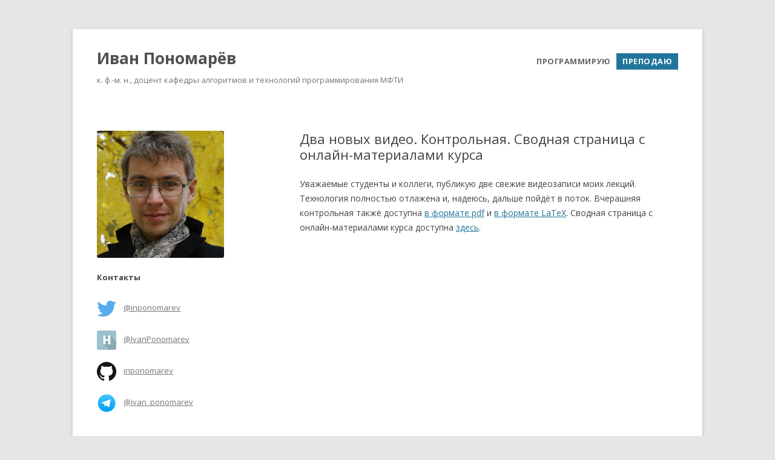

--- FILE ---
content_type: text/html; charset=UTF-8
request_url: https://inponomarev.ru/archives/148
body_size: 5919
content:
<!DOCTYPE html>
<!--[if IE 7]>
<html class="ie ie7" lang="ru-RU">
<![endif]-->
<!--[if IE 8]>
<html class="ie ie8" lang="ru-RU">
<![endif]-->
<!--[if !(IE 7) & !(IE 8)]><!-->
<html lang="ru-RU">
<!--<![endif]-->
<head>
<meta charset="UTF-8" />
<meta name="viewport" content="width=device-width" />
<title>Два новых видео. Контрольная. Сводная страница с онлайн-материалами курса | Иван Пономарёв</title>
<link rel="profile" href="http://gmpg.org/xfn/11" />
<link rel="pingback" href="https://inponomarev.ru/xmlrpc.php" />
<!--[if lt IE 9]>
<script src="https://inponomarev.ru/wp-content/themes/twentytwelve/js/html5.js" type="text/javascript"></script>
<![endif]-->
<link rel='dns-prefetch' href='//fonts.googleapis.com' />
<link rel='dns-prefetch' href='//s.w.org' />
<link rel="alternate" type="application/rss+xml" title="Иван Пономарёв &raquo; Лента" href="https://inponomarev.ru/feed" />
<link rel="alternate" type="application/rss+xml" title="Иван Пономарёв &raquo; Лента комментариев" href="https://inponomarev.ru/comments/feed" />
		<script type="text/javascript">
			window._wpemojiSettings = {"baseUrl":"https:\/\/s.w.org\/images\/core\/emoji\/12.0.0-1\/72x72\/","ext":".png","svgUrl":"https:\/\/s.w.org\/images\/core\/emoji\/12.0.0-1\/svg\/","svgExt":".svg","source":{"concatemoji":"https:\/\/inponomarev.ru\/wp-includes\/js\/wp-emoji-release.min.js?ver=5.3.20"}};
			!function(e,a,t){var n,r,o,i=a.createElement("canvas"),p=i.getContext&&i.getContext("2d");function s(e,t){var a=String.fromCharCode;p.clearRect(0,0,i.width,i.height),p.fillText(a.apply(this,e),0,0);e=i.toDataURL();return p.clearRect(0,0,i.width,i.height),p.fillText(a.apply(this,t),0,0),e===i.toDataURL()}function c(e){var t=a.createElement("script");t.src=e,t.defer=t.type="text/javascript",a.getElementsByTagName("head")[0].appendChild(t)}for(o=Array("flag","emoji"),t.supports={everything:!0,everythingExceptFlag:!0},r=0;r<o.length;r++)t.supports[o[r]]=function(e){if(!p||!p.fillText)return!1;switch(p.textBaseline="top",p.font="600 32px Arial",e){case"flag":return s([127987,65039,8205,9895,65039],[127987,65039,8203,9895,65039])?!1:!s([55356,56826,55356,56819],[55356,56826,8203,55356,56819])&&!s([55356,57332,56128,56423,56128,56418,56128,56421,56128,56430,56128,56423,56128,56447],[55356,57332,8203,56128,56423,8203,56128,56418,8203,56128,56421,8203,56128,56430,8203,56128,56423,8203,56128,56447]);case"emoji":return!s([55357,56424,55356,57342,8205,55358,56605,8205,55357,56424,55356,57340],[55357,56424,55356,57342,8203,55358,56605,8203,55357,56424,55356,57340])}return!1}(o[r]),t.supports.everything=t.supports.everything&&t.supports[o[r]],"flag"!==o[r]&&(t.supports.everythingExceptFlag=t.supports.everythingExceptFlag&&t.supports[o[r]]);t.supports.everythingExceptFlag=t.supports.everythingExceptFlag&&!t.supports.flag,t.DOMReady=!1,t.readyCallback=function(){t.DOMReady=!0},t.supports.everything||(n=function(){t.readyCallback()},a.addEventListener?(a.addEventListener("DOMContentLoaded",n,!1),e.addEventListener("load",n,!1)):(e.attachEvent("onload",n),a.attachEvent("onreadystatechange",function(){"complete"===a.readyState&&t.readyCallback()})),(n=t.source||{}).concatemoji?c(n.concatemoji):n.wpemoji&&n.twemoji&&(c(n.twemoji),c(n.wpemoji)))}(window,document,window._wpemojiSettings);
		</script>
		<style type="text/css">
img.wp-smiley,
img.emoji {
	display: inline !important;
	border: none !important;
	box-shadow: none !important;
	height: 1em !important;
	width: 1em !important;
	margin: 0 .07em !important;
	vertical-align: -0.1em !important;
	background: none !important;
	padding: 0 !important;
}
</style>
	<link rel='stylesheet' id='wp-block-library-css'  href='https://inponomarev.ru/wp-includes/css/dist/block-library/style.min.css?ver=5.3.20' type='text/css' media='all' />
<link rel='stylesheet' id='cptch_stylesheet-css'  href='https://inponomarev.ru/wp-content/plugins/captcha/css/front_end_style.css?ver=4.4.5' type='text/css' media='all' />
<link rel='stylesheet' id='dashicons-css'  href='https://inponomarev.ru/wp-includes/css/dashicons.min.css?ver=5.3.20' type='text/css' media='all' />
<link rel='stylesheet' id='cptch_desktop_style-css'  href='https://inponomarev.ru/wp-content/plugins/captcha/css/desktop_style.css?ver=4.4.5' type='text/css' media='all' />
<link rel='stylesheet' id='twentytwelve-fonts-css'  href='https://fonts.googleapis.com/css?family=Open+Sans:400italic,700italic,400,700&#038;subset=latin,latin-ext,cyrillic,cyrillic-ext' type='text/css' media='all' />
<link rel='stylesheet' id='twentytwelve-style-css'  href='https://inponomarev.ru/wp-content/themes/twentytwelve/style.css?ver=5.3.20' type='text/css' media='all' />
<!--[if lt IE 9]>
<link rel='stylesheet' id='twentytwelve-ie-css'  href='https://inponomarev.ru/wp-content/themes/twentytwelve/css/ie.css?ver=20121010' type='text/css' media='all' />
<![endif]-->
<script type='text/javascript' src='https://inponomarev.ru/wp-includes/js/jquery/jquery.js?ver=1.12.4-wp'></script>
<script type='text/javascript' src='https://inponomarev.ru/wp-includes/js/jquery/jquery-migrate.min.js?ver=1.4.1'></script>
<link rel='https://api.w.org/' href='https://inponomarev.ru/wp-json/' />
<link rel="EditURI" type="application/rsd+xml" title="RSD" href="https://inponomarev.ru/xmlrpc.php?rsd" />
<link rel="wlwmanifest" type="application/wlwmanifest+xml" href="https://inponomarev.ru/wp-includes/wlwmanifest.xml" /> 
<link rel='prev' title='Видеозапись лекции №4. Контрольная работа' href='https://inponomarev.ru/archives/129' />
<link rel='next' title='Результаты контрольных работ' href='https://inponomarev.ru/archives/160' />
<meta name="generator" content="WordPress 5.3.20" />
<link rel="canonical" href="https://inponomarev.ru/archives/148" />
<link rel='shortlink' href='https://inponomarev.ru/?p=148' />
<link rel="alternate" type="application/json+oembed" href="https://inponomarev.ru/wp-json/oembed/1.0/embed?url=https%3A%2F%2Finponomarev.ru%2Farchives%2F148" />
<link rel="alternate" type="text/xml+oembed" href="https://inponomarev.ru/wp-json/oembed/1.0/embed?url=https%3A%2F%2Finponomarev.ru%2Farchives%2F148&#038;format=xml" />
<link rel="icon" href="https://inponomarev.ru/wp-content/uploads/2015/10/cropped-hnu-32x32.png" sizes="32x32" />
<link rel="icon" href="https://inponomarev.ru/wp-content/uploads/2015/10/cropped-hnu-192x192.png" sizes="192x192" />
<link rel="apple-touch-icon-precomposed" href="https://inponomarev.ru/wp-content/uploads/2015/10/cropped-hnu-180x180.png" />
<meta name="msapplication-TileImage" content="https://inponomarev.ru/wp-content/uploads/2015/10/cropped-hnu-270x270.png" />
</head>

<body class="post-template-default single single-post postid-148 single-format-standard custom-font-enabled">
<div id="page" class="hfeed site">
	<header id="masthead" class="site-header" role="banner">
		<hgroup>
			<h1 class="site-title"><a href="https://inponomarev.ru/" title="Иван Пономарёв" rel="home">Иван Пономарёв</a></h1>
			<h2 class="site-description">
									к. ф.-м. н., доцент кафедры алгоритмов и технологий программирования МФТИ							</h2>
		</hgroup>

		<nav id="site-navigation" class="main-navigation" role="navigation">
			<button class="menu-toggle">Меню</button>
			<a class="assistive-text" href="#content" title="Перейти к содержимому">Перейти к содержимому</a>
					</nav><!-- #site-navigation -->

		
		<ul class='switcher'>
			<li class='switcher__item'>
									<a class='switcher__link' href='/it'>Программирую	</a>
							</li><!--
			--><li class='switcher__item'>
									<a class='switcher__link_active' href='/mipt'>Преподаю</a>
							</li>
		</ul>

	</header><!-- #masthead -->

	<div id="main" class="wrapper">
	<div id="primary" class="site-content">
		<div id="content" role="main">

			
				
	<article id="post-148" class="post-148 post type-post status-publish format-standard hentry category-mipt">
				<header class="entry-header">
			
						<h1 class="entry-title">Два новых видео. Контрольная. Сводная страница с онлайн-материалами курса</h1>
								</header><!-- .entry-header -->

				<div class="entry-content">
			<p>Уважаемые студенты и коллеги, публикую две свежие видеозаписи моих лекций. Технология полностью отлажена и, надеюсь, дальше пойдёт в поток. Вчерашняя контрольная также доступна <a href="/course/test4.pdf">в формате pdf</a> и <a href="/course/test4.tex">в формате LaTeX</a>. Сводная страница с онлайн-материалами курса доступна <a href="/teaching/settheory">здесь</a>.</p>
<p><iframe src="https://www.youtube.com/embed/Yt6kzo3PlRM" width="560" height="315" frameborder="0" allowfullscreen="allowfullscreen"></iframe></p>
<p><iframe src="https://www.youtube.com/embed/Efu7c_Kca-4" width="560" height="315" frameborder="0" allowfullscreen="allowfullscreen"></iframe></p>
					</div><!-- .entry-content -->
		
		<footer class="entry-meta">
			Запись опубликована <a href="https://inponomarev.ru/archives/148" title="01:37" rel="bookmark"><time class="entry-date" datetime="2015-10-27T01:37:20+04:00">27.10.2015</time></a>.								</footer><!-- .entry-meta -->
	</article><!-- #post -->

				<nav class="nav-single">
					<h3 class="assistive-text">Навигация по записям</h3>
					<span class="nav-previous"><a href="https://inponomarev.ru/archives/129" rel="prev"><span class="meta-nav">&larr;</span> Видеозапись лекции №4. Контрольная работа</a></span>
					<span class="nav-next"><a href="https://inponomarev.ru/archives/160" rel="next">Результаты контрольных работ <span class="meta-nav">&rarr;</span></a></span>
				</nav><!-- .nav-single -->

				
<div id="comments" class="comments-area">

	
	
	
</div><!-- #comments .comments-area -->
			
		</div><!-- #content -->
	</div><!-- #primary -->


			<div id="secondary" class="widget-area" role="complementary">
			<aside id="text-2" class="widget widget_text">			<div class="textwidget"><p><img src="/wp-content/uploads/photo2013.jpg" /></p>
<h3>Контакты</h3>
<p><a href="https://twitter.com/inponomarev"><img src="/wp-content/uploads/twi.png" />@inponomarev</a></p>
<p><a href="https://habrahabr.ru/users/ivanponomarev/posts/"><img src="/wp-content/uploads/ha.png" />@IvanPonomarev</a></p>
<p><a href="https://github.com/inponomarev"><img src="/wp-content/uploads/GitHub-Mark-32px.png" />inponomarev</a></p>
<p><a href="https://t.me/ivan_ponomarev"><img src="/wp-content/uploads/tel32.png" />@ivan_ponomarev</a></p>
</div>
		</aside><aside id="nav_menu-3" class="widget widget_nav_menu"><div class="menu-%d0%bc%d0%b5%d0%bd%d1%8e-%d0%b2-%d0%bf%d1%80%d0%b5%d0%bf%d0%be%d0%b4%d0%b0%d1%8e-container"><ul id="menu-%d0%bc%d0%b5%d0%bd%d1%8e-%d0%b2-%d0%bf%d1%80%d0%b5%d0%bf%d0%be%d0%b4%d0%b0%d1%8e" class="menu"><li id="menu-item-619" class="menu-item menu-item-type-post_type menu-item-object-page menu-item-619"><a href="https://inponomarev.ru/corejava">Core Java</a></li>
<li id="menu-item-686" class="menu-item menu-item-type-custom menu-item-object-custom menu-item-686"><a href="https://github.com/atp-mipt/ljv">LJV</a></li>
<li id="menu-item-64" class="menu-item menu-item-type-post_type menu-item-object-page menu-item-has-children menu-item-64"><a href="https://inponomarev.ru/teaching">Кафедра КАиП</a>
<ul class="sub-menu">
	<li id="menu-item-147" class="menu-item menu-item-type-post_type menu-item-object-page menu-item-147"><a href="https://inponomarev.ru/teaching/settheory">Теория множеств</a></li>
	<li id="menu-item-257" class="menu-item menu-item-type-post_type menu-item-object-page menu-item-257"><a href="https://inponomarev.ru/teaching/speciesofstructures">Роды структур</a></li>
	<li id="menu-item-54" class="menu-item menu-item-type-post_type menu-item-object-page menu-item-54"><a href="https://inponomarev.ru/textbook">Учебник</a></li>
	<li id="menu-item-59" class="menu-item menu-item-type-post_type menu-item-object-page menu-item-59"><a href="https://inponomarev.ru/burb">Бурбакизатор</a></li>
	<li id="menu-item-105" class="menu-item menu-item-type-post_type menu-item-object-page menu-item-105"><a href="https://inponomarev.ru/misc">Разное</a></li>
</ul>
</li>
<li id="menu-item-763" class="menu-item menu-item-type-post_type menu-item-object-page menu-item-763"><a href="https://inponomarev.ru/java-course-prerequisites">Java course software prerequisites</a></li>
<li id="menu-item-791" class="menu-item menu-item-type-post_type menu-item-object-page menu-item-791"><a href="https://inponomarev.ru/core-java-en">Core Java</a></li>
</ul></div></aside><aside id="nav_menu-4" class="widget widget_nav_menu"><div class="menu-%d0%bc%d0%b5%d0%bd%d1%8e-%d0%b2-%d0%bf%d1%80%d0%be%d0%b3%d1%80%d0%b0%d0%bc%d0%bc%d0%b8%d1%80%d1%83%d1%8e-container"><ul id="menu-%d0%bc%d0%b5%d0%bd%d1%8e-%d0%b2-%d0%bf%d1%80%d0%be%d0%b3%d1%80%d0%b0%d0%bc%d0%bc%d0%b8%d1%80%d1%83%d1%8e" class="menu"><li id="menu-item-487" class="menu-item menu-item-type-custom menu-item-object-custom menu-item-487"><a href="https://github.com/courseorchestra/celesta">Celesta</a></li>
<li id="menu-item-507" class="menu-item menu-item-type-custom menu-item-object-custom menu-item-507"><a href="https://github.com/courseorchestra/2bass">2bass</a></li>
<li id="menu-item-726" class="menu-item menu-item-type-custom menu-item-object-custom menu-item-726"><a href="https://github.com/atp-mipt/ljv">LJV</a></li>
<li id="menu-item-587" class="menu-item menu-item-type-custom menu-item-object-custom menu-item-587"><a href="https://github.com/CourseOrchestra/xylophone">Xylophone</a></li>
<li id="menu-item-586" class="menu-item menu-item-type-custom menu-item-object-custom menu-item-586"><a href="https://fiddlededee.github.io/courselinks/">Полезные ссылки</a></li>
<li id="menu-item-616" class="menu-item menu-item-type-post_type menu-item-object-page menu-item-616"><a href="https://inponomarev.ru/corejava">Курс по Core Java</a></li>
</ul></div></aside>		<aside id="recent-posts-2" class="widget widget_recent_entries">		<h3 class="widget-title">Свежие записи</h3>		<ul>
											<li>
					<a href="https://inponomarev.ru/archives/855">Inside Out Java (JFall 2024)</a>
									</li>
											<li>
					<a href="https://inponomarev.ru/archives/858">Kotlin DSL как единый источник правды (JPoint 2024)</a>
									</li>
											<li>
					<a href="https://inponomarev.ru/archives/852">Mocks vs Testcontainers (DevoXX UK 2024)</a>
									</li>
											<li>
					<a href="https://inponomarev.ru/archives/850">One Source to Rule Them All (Brighton Kotlin Meetup)</a>
									</li>
											<li>
					<a href="https://inponomarev.ru/archives/831">Лекции Java Job Interview в ИТМО</a>
									</li>
					</ul>
		</aside><aside id="archives-2" class="widget widget_archive"><h3 class="widget-title">Архивы</h3>		<ul>
				<li><a href='https://inponomarev.ru/archives/date/2025/02'>Февраль 2025</a></li>
	<li><a href='https://inponomarev.ru/archives/date/2024/06'>Июнь 2024</a></li>
	<li><a href='https://inponomarev.ru/archives/date/2024/01'>Январь 2024</a></li>
	<li><a href='https://inponomarev.ru/archives/date/2023/06'>Июнь 2023</a></li>
	<li><a href='https://inponomarev.ru/archives/date/2023/05'>Май 2023</a></li>
	<li><a href='https://inponomarev.ru/archives/date/2023/01'>Январь 2023</a></li>
	<li><a href='https://inponomarev.ru/archives/date/2022/11'>Ноябрь 2022</a></li>
	<li><a href='https://inponomarev.ru/archives/date/2022/05'>Май 2022</a></li>
	<li><a href='https://inponomarev.ru/archives/date/2022/01'>Январь 2022</a></li>
	<li><a href='https://inponomarev.ru/archives/date/2021/12'>Декабрь 2021</a></li>
	<li><a href='https://inponomarev.ru/archives/date/2021/10'>Октябрь 2021</a></li>
	<li><a href='https://inponomarev.ru/archives/date/2021/07'>Июль 2021</a></li>
	<li><a href='https://inponomarev.ru/archives/date/2021/06'>Июнь 2021</a></li>
	<li><a href='https://inponomarev.ru/archives/date/2021/03'>Март 2021</a></li>
	<li><a href='https://inponomarev.ru/archives/date/2021/02'>Февраль 2021</a></li>
	<li><a href='https://inponomarev.ru/archives/date/2020/12'>Декабрь 2020</a></li>
	<li><a href='https://inponomarev.ru/archives/date/2020/11'>Ноябрь 2020</a></li>
	<li><a href='https://inponomarev.ru/archives/date/2020/10'>Октябрь 2020</a></li>
	<li><a href='https://inponomarev.ru/archives/date/2020/09'>Сентябрь 2020</a></li>
	<li><a href='https://inponomarev.ru/archives/date/2020/08'>Август 2020</a></li>
	<li><a href='https://inponomarev.ru/archives/date/2020/06'>Июнь 2020</a></li>
	<li><a href='https://inponomarev.ru/archives/date/2020/05'>Май 2020</a></li>
	<li><a href='https://inponomarev.ru/archives/date/2020/03'>Март 2020</a></li>
	<li><a href='https://inponomarev.ru/archives/date/2020/02'>Февраль 2020</a></li>
	<li><a href='https://inponomarev.ru/archives/date/2019/11'>Ноябрь 2019</a></li>
	<li><a href='https://inponomarev.ru/archives/date/2019/10'>Октябрь 2019</a></li>
	<li><a href='https://inponomarev.ru/archives/date/2019/09'>Сентябрь 2019</a></li>
	<li><a href='https://inponomarev.ru/archives/date/2019/07'>Июль 2019</a></li>
	<li><a href='https://inponomarev.ru/archives/date/2019/06'>Июнь 2019</a></li>
	<li><a href='https://inponomarev.ru/archives/date/2019/05'>Май 2019</a></li>
	<li><a href='https://inponomarev.ru/archives/date/2019/04'>Апрель 2019</a></li>
	<li><a href='https://inponomarev.ru/archives/date/2019/01'>Январь 2019</a></li>
	<li><a href='https://inponomarev.ru/archives/date/2018/12'>Декабрь 2018</a></li>
	<li><a href='https://inponomarev.ru/archives/date/2018/10'>Октябрь 2018</a></li>
	<li><a href='https://inponomarev.ru/archives/date/2018/09'>Сентябрь 2018</a></li>
	<li><a href='https://inponomarev.ru/archives/date/2018/08'>Август 2018</a></li>
	<li><a href='https://inponomarev.ru/archives/date/2018/04'>Апрель 2018</a></li>
	<li><a href='https://inponomarev.ru/archives/date/2018/03'>Март 2018</a></li>
	<li><a href='https://inponomarev.ru/archives/date/2018/02'>Февраль 2018</a></li>
	<li><a href='https://inponomarev.ru/archives/date/2018/01'>Январь 2018</a></li>
	<li><a href='https://inponomarev.ru/archives/date/2017/12'>Декабрь 2017</a></li>
	<li><a href='https://inponomarev.ru/archives/date/2017/11'>Ноябрь 2017</a></li>
	<li><a href='https://inponomarev.ru/archives/date/2017/10'>Октябрь 2017</a></li>
	<li><a href='https://inponomarev.ru/archives/date/2017/09'>Сентябрь 2017</a></li>
	<li><a href='https://inponomarev.ru/archives/date/2017/07'>Июль 2017</a></li>
	<li><a href='https://inponomarev.ru/archives/date/2017/04'>Апрель 2017</a></li>
	<li><a href='https://inponomarev.ru/archives/date/2016/12'>Декабрь 2016</a></li>
	<li><a href='https://inponomarev.ru/archives/date/2016/11'>Ноябрь 2016</a></li>
	<li><a href='https://inponomarev.ru/archives/date/2016/10'>Октябрь 2016</a></li>
	<li><a href='https://inponomarev.ru/archives/date/2016/09'>Сентябрь 2016</a></li>
	<li><a href='https://inponomarev.ru/archives/date/2016/08'>Август 2016</a></li>
	<li><a href='https://inponomarev.ru/archives/date/2016/06'>Июнь 2016</a></li>
	<li><a href='https://inponomarev.ru/archives/date/2016/05'>Май 2016</a></li>
	<li><a href='https://inponomarev.ru/archives/date/2016/04'>Апрель 2016</a></li>
	<li><a href='https://inponomarev.ru/archives/date/2016/03'>Март 2016</a></li>
	<li><a href='https://inponomarev.ru/archives/date/2016/02'>Февраль 2016</a></li>
	<li><a href='https://inponomarev.ru/archives/date/2016/01'>Январь 2016</a></li>
	<li><a href='https://inponomarev.ru/archives/date/2015/12'>Декабрь 2015</a></li>
	<li><a href='https://inponomarev.ru/archives/date/2015/11'>Ноябрь 2015</a></li>
	<li><a href='https://inponomarev.ru/archives/date/2015/10'>Октябрь 2015</a></li>
	<li><a href='https://inponomarev.ru/archives/date/2015/09'>Сентябрь 2015</a></li>
	<li><a href='https://inponomarev.ru/archives/date/2015/08'>Август 2015</a></li>
	<li><a href='https://inponomarev.ru/archives/date/2015/03'>Март 2015</a></li>
	<li><a href='https://inponomarev.ru/archives/date/2014/12'>Декабрь 2014</a></li>
	<li><a href='https://inponomarev.ru/archives/date/2014/09'>Сентябрь 2014</a></li>
	<li><a href='https://inponomarev.ru/archives/date/2014/06'>Июнь 2014</a></li>
	<li><a href='https://inponomarev.ru/archives/date/2013/12'>Декабрь 2013</a></li>
	<li><a href='https://inponomarev.ru/archives/date/2013/10'>Октябрь 2013</a></li>
	<li><a href='https://inponomarev.ru/archives/date/2012/06'>Июнь 2012</a></li>
	<li><a href='https://inponomarev.ru/archives/date/2012/05'>Май 2012</a></li>
	<li><a href='https://inponomarev.ru/archives/date/2011/11'>Ноябрь 2011</a></li>
	<li><a href='https://inponomarev.ru/archives/date/2011/09'>Сентябрь 2011</a></li>
	<li><a href='https://inponomarev.ru/archives/date/2011/01'>Январь 2011</a></li>
	<li><a href='https://inponomarev.ru/archives/date/2010/11'>Ноябрь 2010</a></li>
	<li><a href='https://inponomarev.ru/archives/date/2010/06'>Июнь 2010</a></li>
	<li><a href='https://inponomarev.ru/archives/date/2009/12'>Декабрь 2009</a></li>
	<li><a href='https://inponomarev.ru/archives/date/2009/06'>Июнь 2009</a></li>
		</ul>
			</aside>		</div><!-- #secondary -->
	
	
			<style>
			#nav_menu-4 {
				display: none;
			}
		</style>
			</div><!-- #main .wrapper -->
	<footer id="colophon" role="contentinfo">
		<!--<div class="site-info">
						<a href="http://wordpress.org/" title="Современная персональная платформа для публикаций">Сайт работает на WordPress</a>
		</div> .site-info -->
	</footer><!-- #colophon -->
</div><!-- #page -->

<!-- Yandex.Metrika counter -->
<script type="text/javascript" >
    (function (d, w, c) {
        (w[c] = w[c] || []).push(function() {
            try {
                w.yaCounter45824589 = new Ya.Metrika({
                    id:45824589,
                    clickmap:true,
                    trackLinks:true,
                    accurateTrackBounce:true
                });
            } catch(e) { }
        });

        var n = d.getElementsByTagName("script")[0],
            s = d.createElement("script"),
            f = function () { n.parentNode.insertBefore(s, n); };
        s.type = "text/javascript";
        s.async = true;
        s.src = "https://mc.yandex.ru/metrika/watch.js";

        if (w.opera == "[object Opera]") {
            d.addEventListener("DOMContentLoaded", f, false);
        } else { f(); }
    })(document, window, "yandex_metrika_callbacks");
</script>
<noscript><div><img src="https://mc.yandex.ru/watch/45824589" style="position:absolute; left:-9999px;" alt="" /></div></noscript>
<!-- /Yandex.Metrika counter --><script type='text/javascript' src='https://inponomarev.ru/wp-content/themes/twentytwelve/js/navigation.js?ver=20140711'></script>
<script type='text/javascript' src='https://inponomarev.ru/wp-includes/js/wp-embed.min.js?ver=5.3.20'></script>
</body>
</html>
<!-- Dynamic page generated in 0.088 seconds. -->
<!-- Cached page generated by WP-Super-Cache on 2026-01-19 14:25:24 -->

<!-- Compression = gzip -->